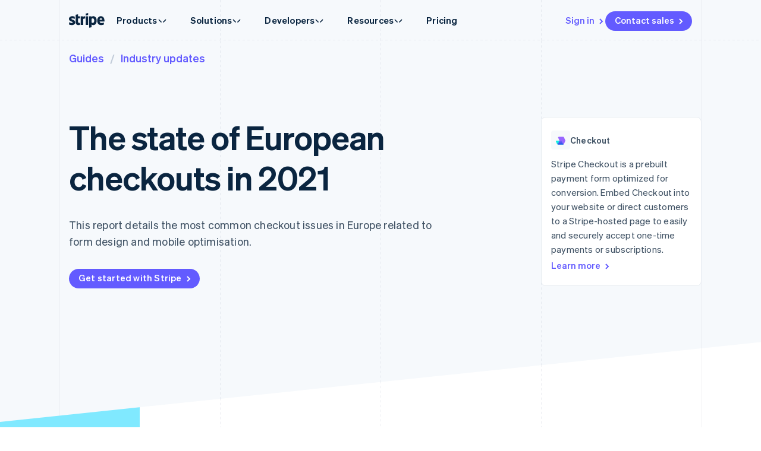

--- FILE ---
content_type: text/javascript; charset=utf-8
request_url: https://b.stripecdn.com/mkt-statics-srv/assets/v1-DashboardLoginLink-ROZVUWMM.js
body_size: -106
content:
import{b as n}from"./v1-chunk-QJVFKUYB.js";import"./v1-chunk-WZDFEUPW.js";import"./v1-chunk-2TMPUOVY.js";import"./v1-chunk-HMRIQCRQ.js";import"./v1-chunk-QAMXPDSP.js";import{b as a,c as r}from"./v1-chunk-KRFHEYKE.js";import{j as e}from"./v1-chunk-KWARAS4N.js";var t=class extends a{constructor(){super(...arguments);this.mediaQuery=null;this.hasReportedExposure=!1;this.handleMediaQueryChange=()=>e(this,null,function*(){yield this.checkAndReportExposure()});this.checkAndReportExposure=()=>e(this,null,function*(){var i;!this.hasReportedExposure&&((i=this.mediaQuery)==null?void 0:i.matches)&&((yield n.getInstance()).reportManualExposure("wpp_acq_triple_cta_nav"),this.hasReportedExposure=!0)})}connect(){return e(this,null,function*(){this.mediaQuery=window.matchMedia("(min-width: 973px)"),yield this.checkAndReportExposure(),this.mediaQuery.addEventListener("change",this.handleMediaQueryChange)})}disconnect(){this.mediaQuery&&this.mediaQuery.removeEventListener("change",this.handleMediaQueryChange)}};r.register("DashboardLoginLink",t);export{t as DashboardLoginLink};


--- FILE ---
content_type: text/javascript; charset=utf-8
request_url: https://b.stripecdn.com/mkt-statics-srv/assets/v1-chunk-GE6LCTDP.js
body_size: -244
content:
import{b as c}from"./v1-chunk-QJVFKUYB.js";import{a as o}from"./v1-chunk-KRFHEYKE.js";import{j as r}from"./v1-chunk-KWARAS4N.js";var a=(n,t="treatment")=>r(void 0,null,function*(){if(!n)throw new Error("Experiment name must be provided");return o.info(`Checking experiment bucketing for experiment: ${n}, variant: ${t}`),(yield c.getInstance().then(e=>e==null?void 0:e.userBucketing.find(i=>i.experimentId===n&&i.variantId===t)))!==void 0});export{a};


--- FILE ---
content_type: text/javascript; charset=utf-8
request_url: https://b.stripecdn.com/mkt-statics-srv/assets/v1-StripeSet-YA7HINKM.js
body_size: 135
content:
import{a as o}from"./v1-chunk-HMRIQCRQ.js";import{a as r}from"./v1-chunk-W54ZCUX6.js";import"./v1-chunk-VCFIWL6P.js";import"./v1-chunk-QAMXPDSP.js";import{b as n,c as l}from"./v1-chunk-KRFHEYKE.js";import{j as s}from"./v1-chunk-KWARAS4N.js";var i=class extends n{constructor(){super(...arguments);this.overlap=-11;this.startY=-5;this.shiftY=1/0;this.intersectionShiftY=1/0;this.subPixelShift=.25;this.handleResize=()=>{this.windowHeight=window.innerHeight,this.windowMiddle=this.windowHeight*.5,this.handleScroll()};this.handleScroll=()=>{let h=this.el.getBoundingClientRect().bottom,c=(this.windowHeight-h)/this.windowHeight,a=this.isAlignEnd?[this.stripes[0],this.stripes[2]]:[this.stripes[1]],e=Math.round(this.startY+this.overlap*c*2)/2,t=this.isAlignEnd?-e:e;t!==this.intersectionShiftY&&(this.intersection.style.transform=`translateY(${t-this.subPixelShift}px)`,this.intersectionShiftY=t),e!==this.shiftY&&(a.forEach(d=>{d.style.transform=`translateY(${e}px)`}),this.shiftY=e)}}connect(){return s(this,null,function*(){r.disableAmbientAnimations()||this.stripes.length<=1||!this.el.classList.contains("StripeSet--layoutIntersecting")||(this.isAlignEnd=this.el.dataset.jsAlign==="End",this.isAlignEnd&&(this.overlap*=-1,this.startY*=-1),window.addEventListener("resize",this.handleResize),this.handleResize(),this.scrollObserver=yield o.create(.01),this.scrollObserver.observe(this.el),this.scrollObserver.onIntersect(()=>{window.addEventListener("scroll",this.handleScroll)}),this.scrollObserver.onSeparate(()=>{window.removeEventListener("scroll",this.handleScroll)}))})}disconnect(){this.stripes.length<=1||(this.scrollObserver&&this.scrollObserver.disconnect(),window.removeEventListener("resize",this.handleResize))}};l.register("StripeSet",i);export{i as StripeSet};


--- FILE ---
content_type: text/javascript; charset=utf-8
request_url: https://b.stripecdn.com/mkt-statics-srv/assets/v1-Loader-ERU5H7J3.js
body_size: -88
content:
import{a as m}from"./v1-chunk-PSJOBGFQ.js";import"./v1-chunk-NXANN4VG.js";import{a as d}from"./v1-chunk-SEOC6CDU.js";import"./v1-chunk-6IOYUKIA.js";import"./v1-chunk-QAMXPDSP.js";import{b as c,c as l}from"./v1-chunk-KRFHEYKE.js";import{j as a}from"./v1-chunk-KWARAS4N.js";function h(t){let e=document.createElement("link");return e.rel="stylesheet",e.href=t,new Promise((n,s)=>{e.addEventListener("load",()=>n()),e.addEventListener("error",s),document.head&&document.head.appendChild(e)})}function p(t){return a(this,null,function*(){yield Promise.all(t.map(h))})}function y(s){return a(this,arguments,function*({html:t,js:e,css:n}){yield p(n),yield d(e.map(r=>({path:r,critical:!1})));let o=m(t);document.body&&document.body.appendChild(o)})}var i=class extends c{connect(){return a(this,null,function*(){let e=this.el.dataset.jsNotificationPath;if(e){let n=new URL(e,location.origin);for(let[r,f]of new URLSearchParams(location.search).entries())n.searchParams.set(r,f);let o=yield(yield fetch(n)).json();yield y(o)}})}};l.register("NotificationCenterLoader",i);
